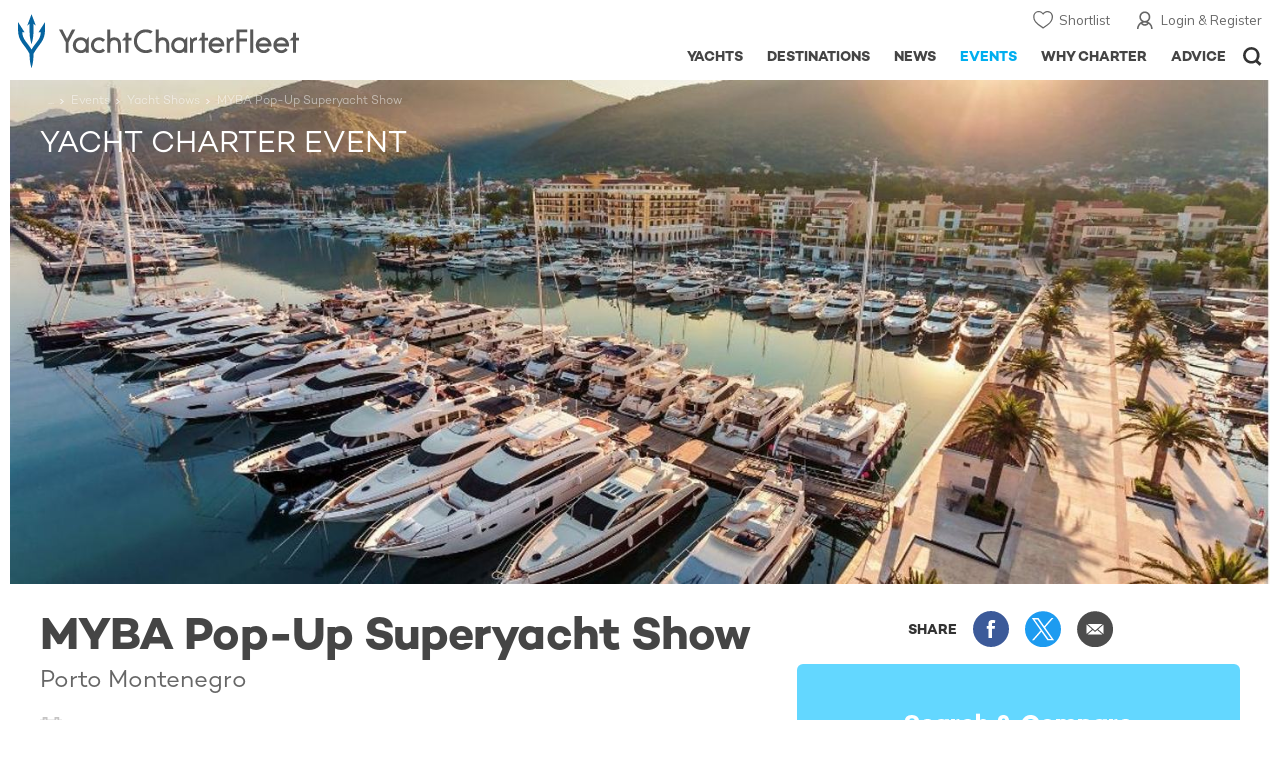

--- FILE ---
content_type: text/html; charset=UTF-8
request_url: https://www.yachtcharterfleet.com/events/myba-pop-up-superyacht-show-1032.htm
body_size: 11062
content:
<!DOCTYPE html><html class="no-js" lang="en" xml:lang="en">
<head><link rel="preconnect" href="https://a.yachtcharterfleet.com/" /><link rel="dns-prefetch" href="https://a.yachtcharterfleet.com/" />
<meta http-equiv="Content-Type" content="text/html; charset=utf-8"><link rel="stylesheet" href="/asset/695cd10a/2536852456.css" media="print" onload="this.media='all'" /><noscript><link rel="stylesheet" href="/asset/695cd10a/2536852456.css" /></noscript><title>MYBA Pop-Up Superyacht Show | YachtCharterFleet</title>
<link rel="preconnect" href="https://fonts.googleapis.com">
<link rel="preconnect" href="https://fonts.gstatic.com" crossorigin="crossorigin">
<link href="https://fonts.googleapis.com/css2?family=Mulish:ital,wght@0,200..1000;1,200..1000&amp;display=swap" rel="stylesheet">
<link rel="stylesheet" href="https://use.typekit.net/ogf4rbi.css">
<link rel="apple-touch-icon" sizes="180x180" href="/resources/bookmark-icons/apple-touch-icon.png">
<link rel="icon" type="image/png" sizes="32x32" href="/resources/bookmark-icons/favicon-32x32.png">
<link rel="icon" type="image/png" sizes="16x16" href="/resources/bookmark-icons/favicon-16x16.png">
<link rel="manifest" href="/resources/bookmark-icons/site.webmanifest">
<link rel="mask-icon" href="/resources/bookmark-icons/safari-pinned-tab.svg" color="#5bbad5">
<link rel="shortcut icon" href="/resources/bookmark-icons/favicon.ico">
<meta name="apple-mobile-web-app-title" content="YachtCharterFleet">
<meta name="application-name" content="YachtCharterFleet">
<meta name="msapplication-TileColor" content="#0564a0">
<meta name="msapplication-config" content="/resources/bookmark-icons/browserconfig.xml">
<meta name="theme-color" content="#0564a0">
<meta http-equiv="X-UA-Compatible" content="IE=edge">
<meta name="description" content="Well on its way to establishing itself as an integral part of the superyacht scene, the MYBA Pop-Up Show offers guests the chance to observe some incredible vessels in an appropriately impressive setting.">
<meta name="author" content="YachtCharterFleet">
<meta property="og:type" content="website">
<meta property="og:title" content="MYBA Pop-Up Superyacht Show | YachtCharterFleet">
<meta property="og:description" content="Well on its way to establishing itself as an integral part of the superyacht scene, the MYBA Pop-Up Show offers guests the chance to observe some incredible vessels in an appropriately impressive setting.">
<meta property="og:site_name" content="YachtCharterFleet">
<meta name="google-site-verification" content="mDsn-csD0r9F1GOC499_Y6Guu3UOXoLp2MNdeBGbV8o">
<link rel="canonical" href="https://www.yachtcharterfleet.com/events/myba-pop-up-superyacht-show-1032.htm">
<meta name="document-class" content="Completed">
<script type="text/javascript">
        //IE11 Support
        //passive scroll support
        var supportsPassive = false;
        try {
        var opts = Object.defineProperty({}, 'passive', {
        get: function() {
        supportsPassive = true;
        }
        });
        window.addEventListener("testPassive", null, opts);
        window.removeEventListener("testPassive", null, opts);
        } catch (e) {}
    </script><script>(function(w,d,u){w.readyQ=[];w.bindReadyQ=[];function p(x,y){if(x=="ready"){w.bindReadyQ.push(y);}else{w.readyQ.push(x);}};var a={ready:p,bind:p};w.$=w.jQuery=function(f){if(f===d||f===u){return a}else{p(f)}}})(window,document)</script><script type="text/javascript">
    if(!tick) {var tick = function(){};}
    </script><noscript><style>
            html .slider-loading-slide {display:block;}
        </style></noscript>
<link rel="preload" as="style" href="/asset/695cd10a/1477591398.css">
<link rel="preload" as="style" href="/asset/695cd10a/493939720.css">
<link rel="preload" as="style" href="/asset/695cd10a/1884077954.css">
<link href="/asset/695cd10a/1477591398.css" rel="stylesheet" type="text/css" media="all">
<link href="/asset/695cd10a/493939720.css" rel="stylesheet" type="text/css" media="all">
<link href="/asset/695cd10a/1884077954.css" rel="stylesheet" type="text/css" media="all">
<script>
        (function(a, b, c, d, e, f){
            b[d]=b[d]||function(){
                (b[d].q=b[d].q||[]).push(arguments)
            };
            e=a.createElement('script'), f=a.getElementsByTagName('script')[0];
            e.async=1; e.src=c; e.id='dfa-script';
            f.parentNode.insertBefore(e,f)
        })(document, window, '//a.yachtcharterfleet.com/dfa.js?v=695cd10a', 'dfa');
        dfa('setPageDataX', 'PzI/[base64]');
        dfa('trackPageview');
        dfa('associateGa', 'G-1D0RK6H8FJ');

    </script><link rel="preconnect" href="https://static.hotjar.com">
<link rel="dns-prefetch" href="https://static.hotjar.com">
<script>
            (function(h,o,t,j,a,r){
            h.hj=h.hj||function(){(h.hj.q=h.hj.q||[]).push(arguments)};
            h._hjSettings={hjid:1579920,hjsv:6};
            a=o.getElementsByTagName('head')[0];
            r=o.createElement('script');r.async=1;
            r.src=t+h._hjSettings.hjid+j+h._hjSettings.hjsv;
            a.appendChild(r);
            })(window,document,'https://static.hotjar.com/c/hotjar-','.js?sv=');
        </script><script async="" src="https://www.googletagmanager.com/gtag/js?id=G-1D0RK6H8FJ"></script><script>
            window.dataLayer = window.dataLayer || [];
            function gtag(){dataLayer.push(arguments);}
            gtag('js', new Date());

            gtag('config', 'G-1D0RK6H8FJ');
        </script><script async="" src="https://www.googletagmanager.com/gtag/js?id=UA-40607169-1"></script><script>
            window.dataLayer = window.dataLayer || [];
            function gtag(){dataLayer.push(arguments);}
            gtag('js', new Date());

            gtag('config', 'UA-40607169-1');
        </script><script type="text/javascript" src="/resources/js/ga.js" async="async"></script><script>
            !function(f,b,e,v,n,t,s)
            {if(f.fbq)return;n=f.fbq=function(){n.callMethod?
            n.callMethod.apply(n,arguments):n.queue.push(arguments)};
            if(!f._fbq)f._fbq=n;n.push=n;n.loaded=!0;n.version='2.0';
            n.queue=[];t=b.createElement(e);t.async=!0;
            t.src=v;s=b.getElementsByTagName(e)[0];
            s.parentNode.insertBefore(t,s)}(window, document,'script',
            'https://connect.facebook.net/en_US/fbevents.js');
            fbq('init', '3033495343347327');
            fbq('track', 'PageView');
        </script><noscript><img height="1" width="1" style="display:none" src="https://www.facebook.com/tr?id=3033495343347327&amp;ev=PageView&amp;noscript=1"></noscript>
<meta name="viewport" content="width=device-width, maximum-scale=1.0">
<script type="application/ld+json">
        [
            {
                "@context": "https://schema.org",
                "@type": "SiteNavigationElement",
                "name": "Why Charter",
                "url": "/why-charter.htm"
            },
            {
                "@context": "https://schema.org",
                "@type": "SiteNavigationElement",
                "name": "Yachts",
                "url": "/charter"
            },
            {
                "@context": "https://schema.org",
                "@type": "SiteNavigationElement",
                "name": "Destinations",
                "url": "/destination"
            },
            {
                "@context": "https://schema.org",
                "@type": "SiteNavigationElement",
                "name": "News",
                "url": "/news"
            },
            {
                "@context": "https://schema.org",
                "@type": "SiteNavigationElement",
                "name": "Events",
                "url": "/events"
            },
            {
                "@context": "https://schema.org",
                "@type": "SiteNavigationElement",
                "name": "Advice",
                "url": "/advice"
            }
        ]
    </script><script type="application/ld+json">
        {
        "@context": "http://schema.org",
        "@type": "BreadcrumbList",
        "itemListElement":
            [
            {
            "@type": "ListItem",
                "position": 1,
                "item":
                {
                "@id": "https://www.yachtcharterfleet.com/",
                "name": "YachtCharterFleet"
                }
            },
            {
            "@type": "ListItem",
                "position": 2,
                "item":
                {
                "@id": "https://www.yachtcharterfleet.com/events",
                "name": "Events"
                }
            },
            {
            "@type": "ListItem",
                "position": 3,
                "item":
                {
                "@id": "https://www.yachtcharterfleet.com/events/yacht-shows",
                "name": "Yacht Shows"
                }
            },
			{
            "@type": "ListItem",
                "position": 4,
                "item":
                {
                "@id": "https://www.yachtcharterfleet.com/events/event.htm?id=1032&name=myba-pop-up-superyacht-show",
                "name": "MYBA Pop-Up Superyacht Show"
                }
            }
            ]
        }
    </script><link rel="stylesheet" href="/asset/695cd10a/953030657.css" media="print" onload="this.media='all'" /><noscript><link rel="stylesheet" href="/asset/695cd10a/953030657.css" /></noscript><link rel="stylesheet" href="/asset/695cd10a/3951892376.css" media="print" onload="this.media='all'" /><noscript><link rel="stylesheet" href="/asset/695cd10a/3951892376.css" /></noscript></head>
<body ontouchstart="">
<noscript><iframe src="https://www.googletagmanager.com/ns.html?id=GTM-PKNHXSD" height="0" width="0" style="display:none;visibility:hidden"></iframe></noscript>
<div class="hide ie11-message jsIE11Message"><p>Please use a modern browser to view this website. Some elements might not work as expected when using Internet Explorer.</p></div>
<script>
            var ie11 = false;
            if (window.document.documentMode) {
            ie11 = true;

            const ie11Message = document.querySelector(".jsIE11Message");
            ie11Message.classList.remove("hide");

            const body = document.querySelector("body");
            body.classList.add("is-ie11");
            }
        </script><div class="overlay" style="display: none">
<div class="overlayLoader"></div>
<div class="overlayLoader-logo"></div>
</div>
<div class="search-overlay" style="display: none"></div>
<div class="overlay-menu">
<div class="top">
<a href="/" class="home">Home</a><a href="#" class="close">X</a>
</div>
<ul class="menu-list">
<li>
<a class="whyCharter" href="/why-charter.htm">
                    Why Charter
                </a><button class="subnav-toggler" aria-controls="why-charter-drop" aria-label="Show"><div class="circle-plus closed"><div class="circle">
<div class="horizontal"></div>
<div class="vertical"></div>
</div></div></button><ul id="why-charter-drop">
<li><a href="/why-charter.htm">Why Charter Homepage</a></li>
<li><a href="/yacht-charter-vacation-types">Luxury Yacht Vacation Types</a></li>
<li><a href="/corporate-yacht-charter">Corporate Yacht Charter</a></li>
<li><a href="/tailor-made-luxury-yacht-vacations.htm">Tailor Made Vacations</a></li>
<li><a href="/luxury-explorer-vacations.htm">Luxury Exploration Vacations</a></li>
<li><a href="/why-charter.htm">View More</a></li>
</ul>
</li>
<li>
<a class="charterYachts" href="/charter">
                    Yachts
                </a><button class="subnav-toggler" aria-controls="yachts-drop" aria-label="Show"><div class="circle-plus closed"><div class="circle">
<div class="horizontal"></div>
<div class="vertical"></div>
</div></div></button><ul id="yachts-drop">
<li><a href="/yacht-charter.htm">ALL 4,187 Yachts For Charter</a></li>
<li>
<a href="/charter/yacht-type">Filter By Type</a><ul class="yacht-types-menu">
<li><a class="motor" href="/motor-yacht-charter-fleet.htm"><span>Motor Yachts</span></a></li>
<li><a class="sailing" href="/sailing-yacht-charter-fleet.htm"><span>Sailing Yachts</span></a></li>
<li><a class="classic" href="/classic-yacht-charter-fleet.htm"><span>Classic Yachts</span></a></li>
<li><a class="catamarans" href="/catamaran-yacht-charter-fleet.htm"><span>Catamaran Yachts</span></a></li>
</ul>
</li>
<li><a href="/yachts/charter-special-offers.htm">Special Offers</a></li>
<li><a href="/charter/destination">by Destination</a></li>
<li><a href="/yacht-reviews/">Yacht Reviews</a></li>
</ul>
</li>
<li>
<a class="destnationsLink" href="/destination">
                    Destinations
                </a><button class="subnav-toggler" aria-controls="destinations-drop" aria-label="Show"><div class="circle-plus closed"><div class="circle">
<div class="horizontal"></div>
<div class="vertical"></div>
</div></div></button><ul id="destinations-drop">
<li><a href="/destination/a-z">Destination Guides</a></li>
<li><a href="/destination/inspiration">Inspiration &amp; Features</a></li>
<li>
<a href="/charter/destination">Yachts by Destination</a><ul>
<li><a href="/mediterranean-yacht-charters-1548.htm">Mediterranean Charter Yachts</a></li>
<li><a href="/france-yacht-charters-1526.htm">France Charter Yachts</a></li>
<li><a href="/italy-yacht-charters-1525.htm">Italy  Charter Yachts</a></li>
<li><a href="/croatia-yacht-charters-410.htm">Croatia  Charter Yachts</a></li>
<li><a href="/greece-yacht-charters-672.htm">Greece Charter Yachts</a></li>
<li><a href="/turkey-yacht-charters-409.htm">Turkey Charter Yachts</a></li>
<li><a href="/bahamas-yacht-charters-679.htm">Bahamas Charter Yachts</a></li>
<li><a href="/caribbean-yacht-charters-1.htm">Caribbean Charter Yachts</a></li>
<li><a href="/australia-yacht-charters-523.htm">Australia Charter Yachts</a></li>
<li><a href="/thailand-yacht-charters-502.htm">Thailand Charter Yachts</a></li>
<li><a href="/dubai-yacht-charters-1249.htm">Dubai Charter Yachts</a></li>
</ul>
</li>
</ul>
</li>
<li>
<a class="newsLink" href="/news">
                    News
                </a><button class="subnav-toggler" aria-controls="news-drop" aria-label="Show"><div class="circle-plus closed"><div class="circle">
<div class="horizontal"></div>
<div class="vertical"></div>
</div></div></button><ul id="news-drop">
<li><a href="/news">All News</a></li>
<li><a href="/news/destination">Destination News</a></li>
<li><a href="/news/new-to-fleet">New To Fleet</a></li>
<li><a href="/news/fleet-updates">Charter Fleet Updates</a></li>
<li><a href="/news/offers-and-last-minute">Special Offers</a></li>
<li><a href="/news/industry">Industry News</a></li>
<li><a href="/news/events">Event News</a></li>
</ul>
</li>
<li>
<a class="active eventsLink" href="/events">
                    Events
                </a><button class="subnav-toggler" aria-controls="events-drop" aria-label="Show"><div class="circle-plus closed"><div class="circle">
<div class="horizontal"></div>
<div class="vertical"></div>
</div></div></button><ul id="events-drop">
<li><a href="/events">All Events</a></li>
<li><a href="/events/yacht-shows">Yacht Shows</a></li>
<li><a href="/events/sporting">Sporting</a></li>
<li><a href="/events/corporate-charter">Corporate Charter</a></li>
</ul>
</li>
<li class="last-big-link">
<a class="adviceLink" href="/advice">
                    Advice
                </a><button class="subnav-toggler" aria-controls="advice-drop" aria-label="Show"><div class="circle-plus closed"><div class="circle">
<div class="horizontal"></div>
<div class="vertical"></div>
</div></div></button><ul id="advice-drop">
<li><a href="/advice">Charter Advice</a></li>
<li><a href="/yacht-charter-broker/why-use-charter-broker.htm">Why Use a Yacht Broker</a></li>
<li><a href="/advice/yacht-charter-costs-explained.htm">Charter Costs Explained</a></li>
</ul>
</li>
<li class="small-link"><a class="aboutUs" href="/about">About Us</a></li>
<li class="small-link"><a class="aboutUs" href="/about/add-my-yacht.htm">Add my yacht</a></li>
<li class="small-link"><a class="contactUs" href="/contact/contact-us.htm">Contact Us</a></li>
<li class="small-link"><a class="myAccountLink" href="/my-account">My Account</a></li>
</ul>
</div>
<header class="header show-for-small-only"><nav class="top-bar" data-topbar="data-topbar"><div class="top-bar-section"><a href="/" class="logo"><img src="/resources/images/logo-white.svg" alt="Yacht Charter Fleet" width="200" height="38"></a></div>
<div class="right-small headerOptions">
<a class="overlay-menu-toggle navigation" href="#"><img src="/resources/images/ico_nav.svg" alt="Navigation" width="18" height="18"></a><a href="#headerSearch" id="jsSearchToggle"><img src="/resources/images/ico_search.svg" alt="Search" width="15" height="15"></a>
</div></nav></header><header id="header" class="hide-for-small-only"><div class="headerInner">
<a class="logo" href="/" title="Back to Homepage"><span>YachtCharterFleet.com</span> - Luxury yacht charter boats
                </a><div class="additional-nav">
<a class="myaccount" href="/my-account">Login &amp; Register</a><a class="shorlist-yachts" href="/yachts/yacht-shortlist.htm">Shortlist</a>
</div>
<nav><ul class="navigation">
<li class="global-yacht-search"><div class="site-search"><a class="header-search-icon" href="#">Open/Close Search</a></div></li>
<li><a href="/advice" class="has-subnav" data-drop-subnav="dd-advice"><span class="text">Advice</span></a></li>
<li><a href="/why-charter.htm" class="has-subnav" data-drop-subnav="dd-why-charter"><span class="text">Why Charter</span></a></li>
<li><a href="/events" class="active has-subnav" data-drop-subnav="dd-events"><span class="text">Events</span></a></li>
<li><a href="/news" class="has-subnav" data-drop-subnav="dd-news"><span class="text">News</span></a></li>
<li><a href="/destination" class="has-subnav" data-drop-subnav="dd-destinations"><span class="text">Destinations</span></a></li>
<li><a href="/charter" class="has-subnav" data-drop-subnav="dd-charter"><span class="text">Yachts</span></a></li>
</ul></nav>
</div></header><div id="drop-focus-helper"></div>
<div class="content-wrap "><div class="row large-row"><div class="small-12 columns ">
<input type="hidden" id="location_lat" value=""><input type="hidden" id="location_lng" value=""><input type="hidden" id="location_zoom" value=""><input type="hidden" id="location_changed" value=""><input type="hidden" id="location" value=""><div class="row large-row article" id="events-items-wrapper"><div class="small-12 columns"><div class="row"><div class="small-12 columns event-details">
<div class="row rowBottomNone"><div class="small-12 columns"><div class="mainImageContainer"><div class="breadcrumb-overlay">
<ul class="breadcrumb shortenCrumbs">
<li><a href="/">Yacht Charter Fleet</a></li>
<li><a href="/events/">Events</a></li>
<li><a href="/events/yacht-shows">Yacht Shows</a></li>
<li>MYBA Pop-Up Superyacht Show</li>
</ul>
<div class="banner-article-slider event-detail-banner slider-first-run-first-slide swiper-container arrows-on-image no-auto-init" data-autoplay="5000" data-fade=""><div class="swiper-wrapper"><div class="swiper-wrapper"><div class="swiper-slide"><div class="img"><picture><source media="(max-width: 640px)" srcset="https://image.yachtcharterfleet.com/w648/h387/qh/ca/k2f31481d/event/photo/372076/myba-pop-up-superyacht-show.jpg"></source><source media="(max-width: 768px)" srcset="https://image.yachtcharterfleet.com/w1024/h395/qh/ca/k776c3fc6/event/photo/372076/myba-pop-up-superyacht-show.jpg"></source><source media="(max-width: 1024px)" srcset="https://image.yachtcharterfleet.com/w1024/h395/qh/ca/k776c3fc6/event/photo/372076/myba-pop-up-superyacht-show.jpg"></source><img src="https://image.yachtcharterfleet.com/w1450/h580/qh/ca/k79fbe6e8/event/photo/372076/myba-pop-up-superyacht-show.jpg" alt="MYBA Pop-Up Superyacht Show" width="1920" height="620"></picture></div></div></div></div></div>
<div class="newsOverlayHeading">
                                        Yacht Charter Event
                                    </div>
</div></div></div></div>
<div class="table-row row align-middle event-body">
<div class="cell columns"><h1>
<a href="https://www.yachtcharterfleet.com/events/myba-pop-up-superyacht-show-1032.htm"></a>MYBA Pop-Up Superyacht Show</h1></div>
<div class="cell rhs"><div class="socialMediaContainer"><ul class="socialMedia socialMediaDesktop hide-for-small">
<li class="title">SHARE</li>
<li class="facebook"><a href="https://www.facebook.com/dialog/feed?app_id=113041748894556&amp;link=http%3A%2F%2Fwww.yachtcharterfleet.com%2Fevents%2Fmyba-pop-up-superyacht-show-1032.htm&amp;name=MYBA+Pop-Up+Superyacht+Show+%7C+YachtCharterFleet&amp;redirect_uri=http%3A%2F%2Fwww.yachtcharterfleet.com%2Fevents%2Fmyba-pop-up-superyacht-show-1032.htm" target="_blank">Share this on Facebook</a></li>
<li class="twitter"><a href="https://twitter.com/intent/tweet?text=MYBA+Pop-Up+Superyacht+Show+%7C+YachtCharterFleet&amp;url=http%3A%2F%2Fwww.yachtcharterfleet.com%2Fevents%2Fmyba-pop-up-superyacht-show-1032.htm&amp;related=yachtcharterft" target="_blank">Share this on X</a></li>
<li class="email"><a href="mailto:Your%20Email%20Address?subject=%20-%20YachtCharterFleet%0A%20%20%20%20%20%20%20%20%20%20%20%20%20%20%20%20%20%20%20%20%20%20%20%20%20%20%20%20%20%20%20%20%20%20%20%20%20%20%20%20&amp;body=%20%C2%A0%C2%A0%C2%A0Link:%20https://www.yachtcharterfleet.com/events/myba-pop-up-superyacht-show-1032.htm" target="_blank">Share via Email</a></li>
</ul></div></div>
</div>
<div class="table-row">
<div class="cell">
<p class="event-location">Porto Montenegro</p>
<div class="event-details-section"><div class="location-details"><p class="event-date "><span class="info">September</span></p></div></div>
<p class="author"><span class="credit">By
                                    Oliver Pearson</span></p>
<div class="intro-copy"><p>Well on its way to establishing itself as an integral part of the superyacht scene, the MYBA Pop-Up Show offers guests the chance to observe some incredible vessels in an appropriately impressive setting.  </p></div><p>Over the past few years, <a href="/montenegro/guide">Montenegro</a> has become one of the <a href="/mediterranean/guide">Mediterranean</a>&#39;s leading superyacht&nbsp;hotspots due to its natural and unspoiled beauty, yacht-friendly facilities and a rapidly growing infrastructure. There&#39;s also no limit to the length of yachts that can enjoy the country&#39;s charms.</p>

<p>In order to support the destination, the MYBA Pop-Up Superyacht Show serves to&nbsp;pool&nbsp;international brokers, agents and luxury yachts, and strengthen the growing yachting infrastructure.&nbsp;</p>

<p>As well as hosting a number of viewings, the show also puts on a series of seminars and social events in order to encourage&nbsp;networking and the sharing of industry knowledge.&nbsp;</p>

<p>To find out how a broker can act on your behalf at this year&#39;s show, please get in touch with your preferred <a href="/yacht-charter-broker">charter broker</a>. Alternatively, take a look at all <a href="/montenegro-yacht-charters-1233.htm">luxury yachts available for charter in Montenegro</a>.</p>
<blockquote class="Small"><p>Bringing together international brokers, agents and superyachts, the MYBA Pop-Up Show has all the makings of a future favorite </p></blockquote>
<div class="next-event"></div>
<div class="row"><div class="small-12 columns"><div class="key">
<p class="heading">TRADE SHOW ONLY</p>
<p class="info">This event is NOT open to the general public.  If you are interested in any particular yacht please contact your broker to inspect it and meet the crew on your behalf.</p>
</div></div></div>
<ul class="tags">
<li class="heading">read more about:</li>
<li class="tag-list-container"><ul>
<li><a href="/tags/porto-montenegro">Porto Montenegro</a></li>
<li><a href="/tags/myba-pop-up-show">MYBA Pop-up Show</a></li>
</ul></li>
</ul>
</div>
<div class="cell rhs">
<div class="site-yacht-count"><a href="/yacht-charter.htm"><img src="/resources/images/yacht-charter-search.gif" alt="Search &amp; compare all luxury yachts for charter" width="300" height="300"></a></div><div class="popular-list-container"><p class="heading">Yacht Reviews</p><ul class="popular-list popular-reviews"><li><div class="image-container"><a href="/yacht-reviews/o-pari-100.htm" class="image-overlay recentYachtReview"><img class="lazyload" data-src="https://image.yachtcharterfleet.com/w230/h142/qh/ca/k746cf196/review/overview/2340895.jpg" alt="O'PARI Yacht Review                "><noscript><img src="https://image.yachtcharterfleet.com/w230/h142/qh/ca/k746cf196/review/overview/2340895.jpg" alt="O'PARI Yacht Review                "></noscript></a></div><div class="details"><a class="title" href="/yacht-reviews/o-pari-100.htm">O'PARI</a><span class="intro">Designed for smarter charters.</span></div></li><li><div class="image-container"><a href="/yacht-reviews/o-ptasia-108.htm" class="image-overlay recentYachtReview"><img class="lazyload" data-src="https://image.yachtcharterfleet.com/w230/h142/qh/ca/k6a12c559/review/overview/2339882.jpg" alt="O’PTASIA Yacht Review                "><noscript><img src="https://image.yachtcharterfleet.com/w230/h142/qh/ca/k6a12c559/review/overview/2339882.jpg" alt="O’PTASIA Yacht Review                "></noscript></a></div><div class="details"><a class="title" href="/yacht-reviews/o-ptasia-108.htm">O’PTASIA</a><span class="intro">Setting the new standard for superyachting</span></div></li><li><div class="image-container"><a href="/yacht-reviews/lady-vera-104.htm" class="image-overlay recentYachtReview"><img class="lazyload" data-src="https://image.yachtcharterfleet.com/w230/h142/qh/ca/ke0193fa6/review/overview/2303415.jpg" alt="LADY VERA Yacht Review                "><noscript><img src="https://image.yachtcharterfleet.com/w230/h142/qh/ca/ke0193fa6/review/overview/2303415.jpg" alt="LADY VERA Yacht Review                "></noscript></a></div><div class="details"><a class="title" href="/yacht-reviews/lady-vera-104.htm">LADY VERA</a><span class="intro">Impressive yacht that puts relaxation and entertainment at the heart of everything</span></div></li><li><div class="image-container"><a href="/yacht-reviews/orient-star-107.htm" class="image-overlay recentYachtReview"><img class="lazyload" data-src="https://image.yachtcharterfleet.com/w230/h142/qh/cs268-939-4397-2719/k7adcecb2/review/overview/2319348.jpg" alt="ORIENT STAR Yacht Review                "><noscript><img src="https://image.yachtcharterfleet.com/w230/h142/qh/cs268-939-4397-2719/k7adcecb2/review/overview/2319348.jpg" alt="ORIENT STAR Yacht Review                "></noscript></a></div><div class="details"><a class="title" href="/yacht-reviews/orient-star-107.htm">ORIENT STAR</a><span class="intro">Showcasing luxury and elegance at its finest</span></div></li><li><div class="image-container"><a href="/yacht-reviews/ouranos-58.htm" class="image-overlay recentYachtReview"><img class="lazyload" data-src="https://image.yachtcharterfleet.com/w230/h142/qh/cs0-0-1860-1146/k57511c62/review/overview/525620.jpg" alt="OURANOS Yacht Review                "><noscript><img src="https://image.yachtcharterfleet.com/w230/h142/qh/cs0-0-1860-1146/k57511c62/review/overview/525620.jpg" alt="OURANOS Yacht Review                "></noscript></a></div><div class="details"><a class="title" href="/yacht-reviews/ouranos-58.htm">OURANOS</a><span class="intro">Beauty and style abound on board superyacht OURANOS</span></div></li><li><a class="all-link" href="/yacht-reviews">See All Reviews</a></li></ul></div><div class="hilight-container hilight-filled">
<span class="highlight-label">ADVERTISEMENT <span class="show-for-small">- CONTINUE READING BELOW</span></span><a href="http://yachtaidglobal.org/donate-now" rel="sponsored" title="Donate Now" target="_blank" class="jsGaTrackOutboundLink yacht-aid" track_label="Yacht Aid" data-ga-category="Advert"><img class="lazyload" data-src="/resources/images/highlight/yacht-aid-global.gif" width="300" height="250" alt="Yacht Aid Global - Superyacht Aid Coalition "><noscript><img src="/resources/images/highlight/yacht-aid-global.gif" width="300" height="250" alt="Yacht Aid Global - Superyacht Aid Coalition "></noscript></a>
</div>
</div>
</div>
</div></div></div></div>
</div></div></div>
<div class="additional-content-container"><div class="additional-content"><div class="content-container featured-yachts-container"><div class="row"><div class="small-12 columns"><h3 class="main-title">Featured Luxury Yachts for Charter</h3></div><div class="small-12 large-2 columns show-for-large"><div class="featured-yachts-copy"><p>This is a small selection of the global luxury yacht charter fleet, with 4187 motor yachts, sail yachts, explorer yachts and catamarans to choose from including superyachts and megayachts, the world is your oyster. Why search for your ideal yacht  charter vacation anywhere else?</p><a href="/yacht-charter.htm" class="buttonLargeSearch">All Yachts for Charter</a></div></div><div class="small-12 large-10 columns"><div class="yacht-slideshow-container"><div id="slideshow-container"><div id="slider_featured" class="swiper-container arrows-on-image yacht-slideshow-3 yacht-slideshow similar-yachts-slider" data-slides-to-show="4" data-arrows-only="t" data-slides-s="2" data-slides-sm="3" data-slides-m="4" data-small-peek-mobile="" data-space-between="10" data-slides-per-group="4"><div class="swiper-wrapper row"><div class="swiper-slide small-6 smallMedium-6 largeMedium-3 large-3 columns"><div class="slide-item"><div class="slide-item-inner"><a href="/luxury-charter-yacht-50836/flying-fox.htm" class="image-overlay yachtDetails  jsFeaturedYachtSlider" data-id="vessel_50836"><img class="lazyload" data-src="https://image.yachtcharterfleet.com/w360/h206/qh/ca/od-1/k56a66d54/vessel/resource/1116405/charter-flying-fox-thumbnail.jpg" alt="Flying Fox yacht charter"><noscript><img src="https://image.yachtcharterfleet.com/w360/h206/qh/ca/od-1/k56a66d54/vessel/resource/1116405/charter-flying-fox-thumbnail.jpg" alt="Flying Fox yacht charter"></noscript><div class="guests">22</div></a><div class="details"><h4><a href="/luxury-charter-yacht-50836/flying-fox.htm">Flying Fox</a></h4><p>446ft |                    Lurssen</p><p><span class="from">from</span>  $3,507,000 <span class="per-week">p/week</span><sup class="dimond">♦︎</sup></p></div></div></div></div><div class="swiper-slide small-6 smallMedium-6 largeMedium-3 large-3 columns"><div class="slide-item"><div class="slide-item-inner"><a href="/luxury-charter-yacht-49216/o-ptasia.htm" class="image-overlay yachtDetails  jsFeaturedYachtSlider" data-id="vessel_49216"><img class="lazyload" data-src="https://image.yachtcharterfleet.com/w360/h206/qh/ca/od-1/k965d2c3b/vessel/resource/796739/charter-o-ptasia-thumbnail.jpg" alt="O'Ptasia yacht charter"><noscript><img src="https://image.yachtcharterfleet.com/w360/h206/qh/ca/od-1/k965d2c3b/vessel/resource/796739/charter-o-ptasia-thumbnail.jpg" alt="O'Ptasia yacht charter"></noscript><div class="guests">12</div></a><div class="details"><h4><a href="/luxury-charter-yacht-49216/o-ptasia.htm">O'Ptasia</a></h4><p>279ft |                    Golden Yachts</p><p><span class="from">from</span>  $1,052,000 <span class="per-week">p/week</span><sup class="dimond">♦︎</sup></p></div></div></div></div><div class="swiper-slide small-6 smallMedium-6 largeMedium-3 large-3 columns"><div class="slide-item"><div class="slide-item-inner"><a href="/luxury-charter-yacht-24961/project-x.htm" class="image-overlay yachtDetails  jsFeaturedYachtSlider" data-id="vessel_24961"><img class="lazyload" data-src="https://image.yachtcharterfleet.com/w360/h206/qh/ca/od-1/k03a14cb5/vessel/resource/2103547/charter-project-x-thumbnail.jpg" alt="Project X yacht charter"><noscript><img src="https://image.yachtcharterfleet.com/w360/h206/qh/ca/od-1/k03a14cb5/vessel/resource/2103547/charter-project-x-thumbnail.jpg" alt="Project X yacht charter"></noscript><div class="guests">12</div></a><div class="details"><h4><a href="/luxury-charter-yacht-24961/project-x.htm">Project X</a></h4><p>289ft |                    Golden Yachts</p><p><span class="from">from</span>  $1,396,000 <span class="per-week">p/week</span><sup class="dimond">♦︎</sup></p></div></div></div></div><div class="swiper-slide small-6 smallMedium-6 largeMedium-3 large-3 columns"><div class="slide-item"><div class="slide-item-inner"><a href="/luxury-charter-yacht-50007/lady-s.htm" class="image-overlay yachtDetails  jsFeaturedYachtSlider" data-id="vessel_50007"><img class="lazyload" data-src="https://image.yachtcharterfleet.com/w360/h206/qh/ca/od-1/k37fc476d/vessel/resource/1696434/charter-lady-s-thumbnail.jpg" alt="Lady S yacht charter"><noscript><img src="https://image.yachtcharterfleet.com/w360/h206/qh/ca/od-1/k37fc476d/vessel/resource/1696434/charter-lady-s-thumbnail.jpg" alt="Lady S yacht charter"></noscript><div class="guests">12</div></a><div class="details"><h4><a href="/luxury-charter-yacht-50007/lady-s.htm">Lady S</a></h4><p>305ft |                    Feadship</p><p><span class="from">from</span>  $1,865,000 <span class="per-week">p/week</span><sup class="dimond">♦︎</sup></p></div></div></div></div><div class="swiper-slide small-6 smallMedium-6 largeMedium-3 large-3 columns"><div class="slide-item"><div class="slide-item-inner"><a href="/luxury-charter-yacht-22342/maltese-falcon.htm" class="image-overlay yachtDetails  jsFeaturedYachtSlider" data-id="vessel_22342"><img class="lazyload" data-src="https://image.yachtcharterfleet.com/w360/h206/qh/cs0-108-2700-1542/od-1/k1dae6998/vessel/resource/2269828/charter-maltese-falcon-thumbnail.jpg" alt="Maltese Falcon yacht charter"><noscript><img src="https://image.yachtcharterfleet.com/w360/h206/qh/cs0-108-2700-1542/od-1/k1dae6998/vessel/resource/2269828/charter-maltese-falcon-thumbnail.jpg" alt="Maltese Falcon yacht charter"></noscript><div class="guests">12</div></a><div class="details"><h4><a href="/luxury-charter-yacht-22342/maltese-falcon.htm">Maltese Falcon</a></h4><p>289ft |                    Perini Navi</p><p><span class="from">from</span>  $570,000 <span class="per-week">p/week</span><sup class="dimond">♦︎</sup></p></div></div></div></div><div class="swiper-slide small-6 smallMedium-6 largeMedium-3 large-3 columns"><div class="slide-item"><div class="slide-item-inner"><a href="/luxury-charter-yacht-54507/kismet.htm" class="image-overlay yachtDetails  jsFeaturedYachtSlider" data-id="vessel_54507"><img class="lazyload" data-src="https://image.yachtcharterfleet.com/w360/h206/qh/ca/od-1/k92c640be/vessel/resource/2785204/charter-kismet-thumbnail.jpg" alt="Kismet yacht charter"><noscript><img src="https://image.yachtcharterfleet.com/w360/h206/qh/ca/od-1/k92c640be/vessel/resource/2785204/charter-kismet-thumbnail.jpg" alt="Kismet yacht charter"></noscript><div class="guests">12</div></a><div class="details"><h4><a href="/luxury-charter-yacht-54507/kismet.htm">Kismet</a></h4><p>400ft |                    Lurssen</p><p><span class="from">from</span>  $3,000,000 <span class="per-week">p/week</span></p></div></div></div></div></div></div></div></div><div class="show-for-largeMedium-down hide-for-large"><div class="featured-yachts-copy smaller"><p>This is a small selection of the global luxury yacht charter fleet, with 4187 motor yachts, sail yachts, explorer yachts and catamarans to choose from including superyachts and megayachts, the world is your oyster. Why search for your ideal yacht  charter vacation anywhere else?</p><a href="/yacht-charter.htm" class="buttonLargeSearch">All Yachts for Charter</a></div></div></div></div></div></div><div class="grey-block featured-wrap"><div class="row center"><div class="small-12 columns">
<p class="featured-title">As Featured In</p>
<div class="swiper-container company-list ticker no-auto-init"><div class="swiper-wrapper row">
<div class="swiper-slide"><div class="company-wrap ny-times"><div class="company" aria-label="NY Times" title="NY Times"></div></div></div>
<div class="swiper-slide"><div class="company-wrap conde-nast-traveler"><div class="company" aria-label="Conde Nast Traveler" title="Conde Nast Traveler"></div></div></div>
<div class="swiper-slide"><div class="company-wrap washington-post"><div class="company" aria-label="Washington Post" title="Washington Post"></div></div></div>
<div class="swiper-slide"><div class="company-wrap robb-report"><div class="company" aria-label="Robb Report" title="Robb Report"></div></div></div>
<div class="swiper-slide"><div class="company-wrap gq"><div class="company" aria-label="GQ" title="GQ"></div></div></div>
<div class="swiper-slide"><div class="company-wrap financial-times"><div class="company" aria-label="Financial Times" title="Financial Times"></div></div></div>
<div class="swiper-slide"><div class="company-wrap harpers-bazaar"><div class="company" aria-label="Harper's Bazaar" title="Harper's Bazaar"></div></div></div>
<div class="swiper-slide"><div class="company-wrap cnn"><div class="company" aria-label="CNN" title="CNN"></div></div></div>
<div class="swiper-slide"><div class="company-wrap forbes"><div class="company" aria-label="Forbes Magazine" title="Forbes Magazine"></div></div></div>
</div></div>
</div></div></div>
<div class="footer-2020"><div class="f-wrap">
<div class="lhs">
<div class="info-block">
<p class="title">The YachtCharterFleet Difference</p>
<p class="info">YachtCharterFleet makes it easy to find the yacht charter vacation that is right for you. We combine thousands of yacht listings with local destination information, sample itineraries and experiences to deliver the world's most comprehensive yacht charter website.</p>
</div>
<div class="contact-block">
<a class="plan" href="/contact/charter-enquiry">Plan My Charter</a><span class="or"> or </span><a class="contact" href="/contact/contact-us.htm">Contact us</a><ul class="contact-locations">
<li class="london">
<h5><a href="/contact/london">London</a></h5>
<a href="tel:+442080040342">+44 20 8004 0342</a>
</li>
<li class="san-francisco">
<h5><a href="/contact/san-francisco">San Francisco</a></h5>
<a href="tel:+14157428515">+1 415-742-8515</a>
</li>
</ul>
<div class="footer-social"><ul>
<li><a class="facebook" href="http://www.facebook.com/YachtCharterFleet" target="_blank" rel="noopener">Like us on Facebook</a></li>
<li><a class="twitter" href="https://twitter.com/yachtcharterft" target="_blank" rel="noopener">Follow us on X</a></li>
<li><a class="instagram" href="https://www.instagram.com/yachtcharterfleet/" target="_blank" rel="noopener">Follow us on Instagram</a></li>
<li><a class="linkedin" href="https://www.linkedin.com/company/yachtcharterfleet/" target="_blank" rel="noopener">Find us on LinkedIn</a></li>
</ul></div>
<ul class="inline-f-links">
<li><a href="/contact/contact-us.htm">Contact Us</a></li>
<li><a href="/about/add-my-yacht.htm">Add My Yacht</a></li>
<li><a href="/about/premium-listings">Affiliates &amp; Partners</a></li>
</ul>
</div>
</div>
<div class="rhs">
<div class="quick-links">
<div class="ql-wrap">
<p class="heading">Popular Destinations &amp; Events</p>
<ul>
<li><a href="/st-tropez-yacht-charters-654.htm">St Tropez Yacht Charter</a></li>
<li><a href="/monaco-yacht-charters-663.htm">Monaco Yacht Charter</a></li>
<li><a href="/st-barts-yacht-charters-688.htm">St Barts Yacht Charter</a></li>
<li><a href="/greece-yacht-charters-672.htm">Greece Yacht Charter</a></li>
<li><a href="/mykonos-yacht-charters-443.htm">Mykonos Yacht Charter</a></li>
<li><a href="/caribbean-yacht-charters-1.htm">Caribbean Yacht Charter</a></li>
</ul>
</div>
<div class="ql-wrap">
<p class="heading">Featured Charter Yachts</p>
<ul>
<li><a href="/luxury-charter-yacht-22342/maltese-falcon.htm">Maltese Falcon Yacht Charter</a></li>
<li><a href="/luxury-charter-yacht-22321/wheels.htm">Wheels Yacht Charter</a></li>
<li><a href="/luxury-charter-yacht-48196/victorious.htm">Victorious Yacht Charter</a></li>
<li><a href="/luxury-charter-yacht-33100/andrea.htm">Andrea Yacht Charter</a></li>
<li><a href="/luxury-charter-yacht-23378/titania.htm">Titania Yacht Charter</a></li>
<li><a href="/luxury-charter-yacht-54329/lady-jorgia.htm">Ahpo Yacht Charter</a></li>
</ul>
</div>
</div>
<div class="newsletter-signup"><div class="mailing-list-container_ycf"><div class="mailing-list_ycf">
<p class="heading_ycf">Receive our latest offers, trends and <br class="hide-for-small">stories direct to your inbox.</p>
<form action="#" method="post" id="mailing-list-form">
<div class="jsNewsletterSignUpContainer">
<label for="email"><input class="inputField jsNewsletterSignUpEmail" type="text" name="email" id="email" value="" placeholder="Email Address"></label><a class="footer-button jsNewsletterSignUpButton"><span>Sign Up</span></a><p class="jsSignUpInvalidEmailMessage" style="display: none;">Please enter a valid e-mail.</p>
</div>
<p class="jsSignUpSuccessEmailMessage" style="display: none;">Thanks for subscribing.</p>
</form>
</div></div></div>
</div>
</div></div>
<footer id="footer" class="footer-2016"><div class="footer-inner"><div class="row">
<div class="small-12 smallMedium-6 largMedium-8 large-8 columns">
<div class="copyright_ycf"><div class="copyright-text_ycf">© 2013 - 2023 <span>Yacht Charter Fleet</span>. All rights reserved.</div></div>
<div class="site-disclaimer_ycf">All logos, trademarks and copyrights contained on this Web site are and remain the property of their respective owners. <br>Use of these materials does not imply endorsement by theses companies.  No licenses or other rights in or to such logos and/or trademarks are granted. </div>
</div>
<div class="small-12 smallMedium-6 largeMedium-4 large-4 columns"><ul class="footer-links_ycf">
<li><a href="/about/terms/index">Terms of Use</a></li>
<li><a href="/about/privacy">Privacy &amp; Cookies</a></li>
</ul></div>
</div></div></footer><div class="site-search-overlay">
<button aria-label="Close Search Overlay" class="jsCloseOverlay close-overlay">X</button><div class="inner-content">
<div class="overlay-header"><div class="logo-top"></div></div>
<div class="site-search jsSiteSearch" data-type="" data-filters="">
<div class="search-copy">
<input class="jsSearchInput" type="text" autocomplete="off" data-hj-whitelist=""><button class="clear">X</button>
</div>
<div class="search-result jsSearchResultTemplate" style="display: none;">
<div class="bar"><div class="category">CATEGORY</div></div>
<div class="title"><a href="#" class="result-title result-link">TITLE</a></div>
<div class="content-info">
<div class="image-result"><a href="#" class="result-link result-image"> </a></div>
<div class="subtitle">SUBTITLE</div>
<div class="intro">INTRO HERE</div>
<ul class="links"></ul>
</div>
</div>
<div class="jsSearchError"></div>
<div class="search-tabs" style="display: none;"><div class="st-wrap"><div class="st-inner">
<button class="active" data-filter-type="*">All</button><button data-filter-type="news">News</button><button data-filter-type="yacht">Yachts</button><button data-filter-type="destination">Destinations</button><button data-filter-type="event">Event</button><button data-filter-type="advice">Advice</button><button data-filter-type="destination_inspiration">Inspiration</button><button data-filter-type="experience">Experiences</button><button data-filter-type="review">Reviews</button><button data-filter-type="itinerary">Itineraries</button><button data-filter-type="poi">POIs</button><button data-filter-type="yacht_feature">Yachting Feature</button>
</div></div></div>
<div class="search-results jsSearchResults"></div>
</div>
<p class="info-copy-search">Search for Yachts, Destinations, Events, News... everything related to Luxury Yachts for Charter.</p>
</div>
</div>
<!--
        ==>  <==
    --><div class="jsMediaQueries" id="jsMediaQueries"></div>
</div>
<div class="shortlist-yachts-container shortlist-yachts-close">
<div class="shortlist-yachts-lable">Shortlist</div>
<div class="shortlist-yachts"><p class="title">Yachts in your shortlist</p></div>
</div>
<script>
        $(function() {
            var $head = $("head");
            
        });
    </script><script type="text/javascript" src="/asset/695cd10a/1059933452.js"></script><script type="text/javascript" src="/asset/695cd10a/3421702719.js"></script><script type="text/javascript" src="/asset/695cd10a/2916577012.js"></script><script>
        (function($,d){$.each(readyQ,function(i,f){$(f)});$.each(bindReadyQ,function(i,f){$(f)})})(jQuery,document)
        
        $(function() {
            if (typeof mobImgFix !== 'undefined') mobImgFix();
        });
    </script><script type="application/json" class="jsAssetLoad" data-library="lightgallery">{"css":["\/asset\/695cd10a\/762197592.css"]}</script><script type="application/json" class="jsAssetLoad" data-library="colorbox">{"css":["\/asset\/695cd10a\/2891493887.css"]}</script><script type="application/json" class="jsAssetLoad" data-library="before_after_slider">{"css":["\/asset\/695cd10a\/958080022.css"]}</script><script type="application/json" class="jsAssetLoad" data-library="cookielaw">{"css":["\/asset\/695cd10a\/4158237126.css"]}</script><script type="application/json" class="jsAssetLoad" data-library="sitesearch">{"css":["\/asset\/695cd10a\/3472957750.css"]}</script><script type="application/json" class="jsAssetLoad" data-library="chat">{"css":["\/asset\/695cd10a\/757968018.css"]}</script><script type="application/json" class="jsAssetLoad" data-library="contact_broker">{"css":["\/asset\/695cd10a\/3283996539.css"]}</script><script type="application/json" class="jsAssetLoad" data-library="jqueryui">{"css":["\/asset\/695cd10a\/1050707687.css"]}</script><script type="application/json" class="jsAssetLoad" data-library="datePicker">{"css":["\/asset\/695cd10a\/54479121.css"]}</script><script type="application/json" class="jsAssetLoad" data-library="lightgallery">{"js":["\/asset\/695cd10a\/1374146219.js"]}</script><script type="application/json" class="jsAssetLoad" data-library="jqueryui">{"js":["\/asset\/695cd10a\/2404715876.js"]}</script><script type="application/json" class="jsAssetLoad" data-library="colorbox">{"js":["\/asset\/695cd10a\/3935362899.js"]}</script><script type="application/json" class="jsAssetLoad" data-library="sitesearch">{"js":["\/asset\/695cd10a\/3000342820.js"]}</script><script type="application/json" class="jsAssetLoad" data-library="cookielaw">{"js":["\/asset\/695cd10a\/2187877657.js"]}</script><script type="application/json" class="jsAssetLoad" data-library="bpopup">{"js":["\/asset\/695cd10a\/621544018.js"]}</script><script type="application/json" class="jsAssetLoad" data-library="video">{"js":["\/asset\/695cd10a\/1618219761.js"]}</script><script type="application/json" class="jsAssetLoad" data-library="before_after_slider">{"js":["\/asset\/695cd10a\/4035879750.js"]}</script><script type="application/json" class="jsAssetLoad" data-library="vimeo_player_js">{"js":["\/asset\/695cd10a\/2419798034.js"]}</script><script type="application/json" class="jsAssetLoad" data-library="bunny_player_js">{"js":["\/asset\/695cd10a\/1812637439.js"]}</script><script type="application/json" class="jsAssetLoad" data-library="chat">{"js":["\/asset\/695cd10a\/2550182939.js"]}</script><script type="application/json" class="jsAssetLoad" data-library="foundation_accordion">{"js":["\/asset\/695cd10a\/1432714098.js"]}</script><script type="application/json" class="jsAssetLoad" data-library="datePicker">{"js":["\/asset\/695cd10a\/1756090285.js"]}</script><div class="loading-assets-overlay"></div>
</body>
</html>


--- FILE ---
content_type: text/javascript
request_url: https://www.yachtcharterfleet.com/asset/695cd10a/2916577012.js
body_size: 306
content:
$(function(){$('#jsViewMap').on('click',function(e){e.preventDefault();var width=$(window).width(),height=$(window).height();if(!$('.iframe-lightbox').length){$('body').append('<div class="bg-cover"></div><div class="iframe-lightbox"><a href="#" class="close">X</a><div class="content"></div></div>')}
$('.iframe-lightbox .content').append('<iframe frameborder="0" src="/events/map.htm" name="" class="" allowfullscreen="true"></iframe>');$('.bg-cover').fadeIn(300,function(){$('.iframe-lightbox').fadeIn(400)})});$('body').on('click','.iframe-lightbox .close',function(e){e.preventDefault();$('.iframe-lightbox .content').empty();$('.iframe-lightbox').fadeOut(300,function(){$('.bg-cover').fadeOut(400)})});var $map=$('#jsEventMap');if($map.length){var checkmap=new elementComesIntoView($map,eventOnPageMap)}});function eventOnPageMap(){$.getScript("//maps.googleapis.com/maps/api/js?key=AIzaSyA6VUZb7wI__6fjlD4WQ7y8TcKER6AIRgU&sensor=false").done(function(script,textStatus){var $map_wrap=$('#jsEventMap');if($map_wrap.length){var lat=$map_wrap.data('locationLat');var lng=$map_wrap.data('locationLng');var event_location={lat:lat,lng:lng};var map;map=new google.maps.Map(document.getElementById('jsEventMap'),{center:event_location,zoom:10});var marker=new google.maps.Marker({position:event_location,map:map,icon:'/resources/images/pin.png'})}}).fail(function(jqxhr,settings,exception){console.log("Error loading google maps file.")})};
